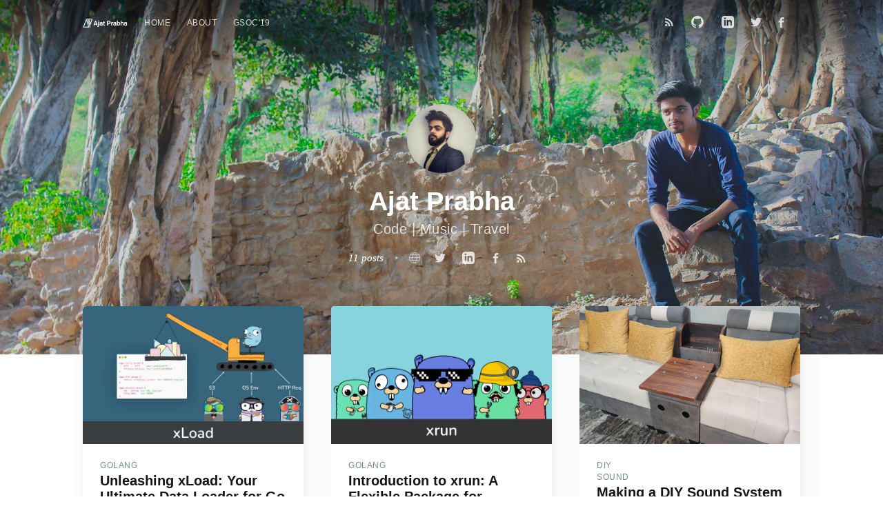

--- FILE ---
content_type: text/html; charset=utf-8
request_url: https://ajatprabha.in/author/ajatprabha/
body_size: 6660
content:
<!DOCTYPE html>
<html>
<head>

    <!-- Document Settings -->
    <meta charset="utf-8" />
    <meta http-equiv="X-UA-Compatible" content="IE=edge" />

    <!-- Base Meta -->
    <!-- dynamically fixing the title for tag/author pages -->



    <title>Ajat Prabha - Ajat Prabha</title>
    <meta name="HandheldFriendly" content="True" />
    <meta name="viewport" content="width=device-width, initial-scale=1.0" />
    <!-- Styles'n'Scripts -->
    <link rel="stylesheet" type="text/css" href="/assets/built/screen.css" />
    <link rel="stylesheet" type="text/css" href="/assets/built/screen.edited.css" />
    <link rel="stylesheet" type="text/css" href="/assets/built/syntax.css" />
    <!-- highlight.js -->
    <link rel="stylesheet" href="//cdnjs.cloudflare.com/ajax/libs/highlight.js/9.12.0/styles/default.min.css">
    <style>.hljs { background: none; }</style>

    <!-- This tag outputs SEO meta+structured data and other important settings -->
    <meta name="description" content="Blog" />
    <link rel="shortcut icon" href="https://ajatprabha.in/assets/images/favicon.png" type="image/png" />
    <link rel="canonical" href="https://ajatprabha.in/author/ajatprabha/" />
    <meta name="referrer" content="no-referrer-when-downgrade" />

     <!--title below is coming from _includes/dynamic_title-->
    <meta property="og:site_name" content="Ajat Prabha" />
    <meta property="og:type" content="website" />
    <meta property="og:title" content="Ajat Prabha - Ajat Prabha" />
    <meta property="og:description" content="Blog" />
    <meta property="og:url" content="https://ajatprabha.in/author/ajatprabha/" />
    <meta property="og:image" content="https://ajatprabha.in/assets/images/blog-cover.jpg" />
    <meta property="article:publisher" content="https://www.facebook.com/iAmAjat" />
    <meta name="twitter:card" content="summary_large_image" />
    <meta name="twitter:title" content="Ajat Prabha - Ajat Prabha" />
    <meta name="twitter:description" content="Blog" />
    <meta name="twitter:url" content="https://ajatprabha.in/" />
    <meta name="twitter:image" content="https://ajatprabha.in/assets/images/blog-cover.jpg" />
    <meta name="twitter:label1" content="Written by" />
    <meta name="twitter:data1" content="Ajat Prabha" />
    <meta name="twitter:site" content="@ajatprabha" />
    <meta name="twitter:creator" content="@ajatprabha" />
    <meta property="og:image:width" content="2000" />
    <meta property="og:image:height" content="666" />

    <script type="application/ld+json">
{
    "@context": "https://schema.org",
    "@type": "Website",
    "publisher": {
        "@type": "Organization",
        "name": "Ajat Prabha",
        "logo": "https://ajatprabha.in/assets/images/blog-icon.png"
    },
    "url": "https://ajatprabha.in/author/ajatprabha/",
    "image": {
        "@type": "ImageObject",
        "url": "https://ajatprabha.in/assets/images/blog-cover.jpg",
        "width": 2000,
        "height": 666
    },
    "mainEntityOfPage": {
        "@type": "WebPage",
        "@id": "https://ajatprabha.in/author/ajatprabha/"
    },
    "description": "Blog"
}
    </script>

    <!-- <script type="text/javascript" src="https://demo.ghost.io/public/ghost-sdk.min.js?v=724281a32e"></script>
    <script type="text/javascript">
    ghost.init({
    	clientId: "ghost-frontend",
    	clientSecret: "f84a07a72b17"
    });
    </script> -->

    <meta name="generator" content="Jekyll 3.6.2" />
    <link type="application/atom+xml" rel="alternate" href="https://ajatprabha.in/feed.xml" title="Ajat Prabha" />


</head>
<body class="author-template">

    <div class="site-wrapper">
        <!-- All the main content gets inserted here, index.hbs, post.hbs, etc -->
        <!-- < default}} -->
<!-- The tag above means - insert everything in this file into the {body} of the default.hbs template -->

<!-- #author  -->
<!-- Everything inside the #author tags pulls data from the author -->

    
    <header class="site-header outer " style="background-image: url(/assets/images/ajat-cover.jpg) ">
        <div class="inner">
            <nav class="site-nav">
    <div class="site-nav-left">
        
            
                <a class="site-nav-logo" href="https://ajatprabha.in/"><img src="/assets/images/blog-icon.png" alt="Ajat Prabha" /></a>
            
        
        
            <ul class="nav" role="menu">
    <li class="nav-home" role="menuitem"><a href="/">Home</a></li>
    <li class="nav-about" role="menuitem"><a href="/about/">About</a></li>
    <li class="nav-gsoc" role="menuitem"><a href="/gsoc-meta-k8s/">GSoC'19</a></li>
</ul>

        
    </div>
    <div class="site-nav-right">
        <div class="social-links">
            
                <a class="social-link" href="/feed.xml" target="_blank" rel="noopener"><svg xmlns="http://www.w3.org/2000/svg" viewBox="0 0 24 24"><circle cx="6.18" cy="17.82" r="2.18"/><path d="M4 4.44v2.83c7.03 0 12.73 5.7 12.73 12.73h2.83c0-8.59-6.97-15.56-15.56-15.56zm0 5.66v2.83c3.9 0 7.07 3.17 7.07 7.07h2.83c0-5.47-4.43-9.9-9.9-9.9z"/></svg>
</a>
            
            
                <a class="social-link social-link-gh" href="https://github.com/ajatprabha" target="_blank" rel="noopener"><svg xmlns="http://www.w3.org/2000/svg" width="24" height="24" viewBox="0 0 24 24"><path d="M12 0c-6.626 0-12 5.373-12 12 0 5.302 3.438 9.8 8.207 11.387.599.111.793-.261.793-.577v-2.234c-3.338.726-4.033-1.416-4.033-1.416-.546-1.387-1.333-1.756-1.333-1.756-1.089-.745.083-.729.083-.729 1.205.084 1.839 1.237 1.839 1.237 1.07 1.834 2.807 1.304 3.492.997.107-.775.418-1.305.762-1.604-2.665-.305-5.467-1.334-5.467-5.931 0-1.311.469-2.381 1.236-3.221-.124-.303-.535-1.524.117-3.176 0 0 1.008-.322 3.301 1.23.957-.266 1.983-.399 3.003-.404 1.02.005 2.047.138 3.006.404 2.291-1.552 3.297-1.23 3.297-1.23.653 1.653.242 2.874.118 3.176.77.84 1.235 1.911 1.235 3.221 0 4.609-2.807 5.624-5.479 5.921.43.372.823 1.102.823 2.222v3.293c0 .319.192.694.801.576 4.765-1.589 8.199-6.086 8.199-11.386 0-6.627-5.373-12-12-12z"/></svg></a>
            
            
                <a class="social-link social-link-li" href="https://www.linkedin.com/in/ajatprabha/" target="_blank" rel="noopener"><svg xmlns="http://www.w3.org/2000/svg" width="24" height="24" viewBox="0 0 24 24"><path d="M19 0h-14c-2.761 0-5 2.239-5 5v14c0 2.761 2.239 5 5 5h14c2.762 0 5-2.239 5-5v-14c0-2.761-2.238-5-5-5zm-11 19h-3v-11h3v11zm-1.5-12.268c-.966 0-1.75-.79-1.75-1.764s.784-1.764 1.75-1.764 1.75.79 1.75 1.764-.783 1.764-1.75 1.764zm13.5 12.268h-3v-5.604c0-3.368-4-3.113-4 0v5.604h-3v-11h3v1.765c1.396-2.586 7-2.777 7 2.476v6.759z"/></svg></a>
            
            
                <a class="social-link social-link-tw" href="https://twitter.com/ajatprabha" target="_blank" rel="noopener"><svg xmlns="http://www.w3.org/2000/svg" viewBox="0 0 32 32"><path d="M30.063 7.313c-.813 1.125-1.75 2.125-2.875 2.938v.75c0 1.563-.188 3.125-.688 4.625a15.088 15.088 0 0 1-2.063 4.438c-.875 1.438-2 2.688-3.25 3.813a15.015 15.015 0 0 1-4.625 2.563c-1.813.688-3.75 1-5.75 1-3.25 0-6.188-.875-8.875-2.625.438.063.875.125 1.375.125 2.688 0 5.063-.875 7.188-2.5-1.25 0-2.375-.375-3.375-1.125s-1.688-1.688-2.063-2.875c.438.063.813.125 1.125.125.5 0 1-.063 1.5-.25-1.313-.25-2.438-.938-3.313-1.938a5.673 5.673 0 0 1-1.313-3.688v-.063c.813.438 1.688.688 2.625.688a5.228 5.228 0 0 1-1.875-2c-.5-.875-.688-1.813-.688-2.75 0-1.063.25-2.063.75-2.938 1.438 1.75 3.188 3.188 5.25 4.25s4.313 1.688 6.688 1.813a5.579 5.579 0 0 1 1.5-5.438c1.125-1.125 2.5-1.688 4.125-1.688s3.063.625 4.188 1.813a11.48 11.48 0 0 0 3.688-1.375c-.438 1.375-1.313 2.438-2.563 3.188 1.125-.125 2.188-.438 3.313-.875z"/></svg>
</a>
            
            
                <a class="social-link social-link-fb" href="https://facebook.com/iAmAjat" target="_blank" rel="noopener"><svg xmlns="http://www.w3.org/2000/svg" viewBox="0 0 32 32"><path d="M19 6h5V0h-5c-3.86 0-7 3.14-7 7v3H8v6h4v16h6V16h5l1-6h-6V7c0-.542.458-1 1-1z"/></svg>
</a>
            
        </div>
        
    </div>
</nav>

            <div class="site-header-content">
                
                    <img class="author-profile-image" src="/assets/images/ajat.jpg" alt="ajatprabha" />
                
                <h1 class="site-title">Ajat Prabha</h1>
                
                    <h2 class="author-bio">Code | Music | Travel</h2>
                
                <div class="author-meta">
                    
                    <div class="author-stats">
                        11 posts <span class="bull">&bull;</span>
                    </div>
                    
                        <a class="social-link social-link-wb" href="http://ajatprabha.github.io/" target="_blank" rel="noopener"><svg xmlns="http://www.w3.org/2000/svg" viewBox="0 0 24 24"><path d="M23.5 11.957c0 6.375-5.163 11.544-11.532 11.544C5.599 23.5.5 18.125.5 11.75.5 5.542 5.37.758 11.505.511l.5-.011C18.374.5 23.5 5.582 23.5 11.957zM11.505.511c-6 6.5-6 14.98 0 22.98m1-22.98c6 6.5 6 14.977 0 22.977M2 17.479h20.063m-19.657-12h19.062m-20.968 6h22.938" stroke="#000" stroke-linejoin="round" stroke-miterlimit="10" fill="none"/></svg>
</a>
                    
                    
                        <a class="social-link social-link-tw" href="https://twitter.com/ajatprabha" target="_blank" rel="noopener"><svg xmlns="http://www.w3.org/2000/svg" viewBox="0 0 32 32"><path d="M30.063 7.313c-.813 1.125-1.75 2.125-2.875 2.938v.75c0 1.563-.188 3.125-.688 4.625a15.088 15.088 0 0 1-2.063 4.438c-.875 1.438-2 2.688-3.25 3.813a15.015 15.015 0 0 1-4.625 2.563c-1.813.688-3.75 1-5.75 1-3.25 0-6.188-.875-8.875-2.625.438.063.875.125 1.375.125 2.688 0 5.063-.875 7.188-2.5-1.25 0-2.375-.375-3.375-1.125s-1.688-1.688-2.063-2.875c.438.063.813.125 1.125.125.5 0 1-.063 1.5-.25-1.313-.25-2.438-.938-3.313-1.938a5.673 5.673 0 0 1-1.313-3.688v-.063c.813.438 1.688.688 2.625.688a5.228 5.228 0 0 1-1.875-2c-.5-.875-.688-1.813-.688-2.75 0-1.063.25-2.063.75-2.938 1.438 1.75 3.188 3.188 5.25 4.25s4.313 1.688 6.688 1.813a5.579 5.579 0 0 1 1.5-5.438c1.125-1.125 2.5-1.688 4.125-1.688s3.063.625 4.188 1.813a11.48 11.48 0 0 0 3.688-1.375c-.438 1.375-1.313 2.438-2.563 3.188 1.125-.125 2.188-.438 3.313-.875z"/></svg>
</a>
                    
                    
                        <a class="social-link social-link-li" href="https://www.linkedin.com/in/ajatprabha" target="_blank" rel="noopener"><svg xmlns="http://www.w3.org/2000/svg" width="24" height="24" viewBox="0 0 24 24"><path d="M19 0h-14c-2.761 0-5 2.239-5 5v14c0 2.761 2.239 5 5 5h14c2.762 0 5-2.239 5-5v-14c0-2.761-2.238-5-5-5zm-11 19h-3v-11h3v11zm-1.5-12.268c-.966 0-1.75-.79-1.75-1.764s.784-1.764 1.75-1.764 1.75.79 1.75 1.764-.783 1.764-1.75 1.764zm13.5 12.268h-3v-5.604c0-3.368-4-3.113-4 0v5.604h-3v-11h3v1.765c1.396-2.586 7-2.777 7 2.476v6.759z"/></svg></a>
                    
                    
                        <a class="social-link social-link-fb" href="https://facebook.com/iAmAjat" target="_blank" rel="noopener"><svg xmlns="http://www.w3.org/2000/svg" viewBox="0 0 32 32"><path d="M19 6h5V0h-5c-3.86 0-7 3.14-7 7v3H8v6h4v16h6V16h5l1-6h-6V7c0-.542.458-1 1-1z"/></svg>
</a>
                    
                    <a class="social-link social-link-rss" href="https://feedly.com/i/subscription/feed/https://ajatprabha.in/author/ajatprabha/feed.xml" target="_blank" rel="noopener"><svg xmlns="http://www.w3.org/2000/svg" viewBox="0 0 24 24"><circle cx="6.18" cy="17.82" r="2.18"/><path d="M4 4.44v2.83c7.03 0 12.73 5.7 12.73 12.73h2.83c0-8.59-6.97-15.56-15.56-15.56zm0 5.66v2.83c3.9 0 7.07 3.17 7.07 7.07h2.83c0-5.47-4.43-9.9-9.9-9.9z"/></svg>
</a>
                </div>
            </div>
        </div>
    </header>
    

<!-- /author -->

<!-- The main content area -->
<main id="site-main" class="site-main outer" role="main">
    <div class="inner">

        <div class="post-feed">
            <!-- The tag below includes the markup for each post - partials/post-card.hbs -->
            
    <article class="post-card author-template">
        
            <a class="post-card-image-link" href="/2024/07/07/xload-ultimate-data-loader-go-structs">
                <div class="post-card-image" style="background-image: url(/assets/images/xload-gophers.jpg)"></div>
            </a>
        
        <div class="post-card-content">
            <a class="post-card-content-link" href="/2024/07/07/xload-ultimate-data-loader-go-structs">
                <header class="post-card-header">
                    
                        
                            
                                <span class="post-card-tags">Golang</span>
                            
                        
                    

                    <h2 class="post-card-title">Unleashing xLoad: Your Ultimate Data Loader for Go Structs!</h2>
                </header>
                <section class="post-card-excerpt">
                    <p>Meet xLoad, your data-loading superhero 🦸‍♂️! It effortlessly brings data from various corners of the universe straight into Go structs. Whether you’re juggling configurations, internationalization labels, or experiments, xload is your trusty sidekick.</p>
                </section>
            </a>
            <footer class="post-card-meta">
                
                    
                        
                        <img class="author-profile-image" src="/assets/images/ajat.jpg" alt="Ajat Prabha" />
                        
                        <span class="post-card-author">
                            <a href="/author/ajatprabha/">Ajat Prabha</a>
                        </span>
                    
                
            </footer>
        </div>
    </article>

    <article class="post-card author-template">
        
            <a class="post-card-image-link" href="/2023/05/24/intro-xrun-package-managing-component-lifecycle-go">
                <div class="post-card-image" style="background-image: url(/assets/images/gophers.jpg)"></div>
            </a>
        
        <div class="post-card-content">
            <a class="post-card-content-link" href="/2023/05/24/intro-xrun-package-managing-component-lifecycle-go">
                <header class="post-card-header">
                    
                        
                            
                                <span class="post-card-tags">Golang</span>
                            
                        
                    

                    <h2 class="post-card-title">Introduction to xrun: A Flexible Package for Managing Component Lifecycles in Go</h2>
                </header>
                <section class="post-card-excerpt">
                    <p>Hello, Go community! Today, I am excited to announce a Golang package I have been working on named xrun. This package provides a streamlined way of running multiple components, specifically long-running components like</p>
                </section>
            </a>
            <footer class="post-card-meta">
                
                    
                        
                        <img class="author-profile-image" src="/assets/images/ajat.jpg" alt="Ajat Prabha" />
                        
                        <span class="post-card-author">
                            <a href="/author/ajatprabha/">Ajat Prabha</a>
                        </span>
                    
                
            </footer>
        </div>
    </article>

    <article class="post-card author-template">
        
            <a class="post-card-image-link" href="/2020/10/06/diy-sound-system-minimalistic">
                <div class="post-card-image" style="background-image: url(/assets/images/IMG_20201007_235240.jpg)"></div>
            </a>
        
        <div class="post-card-content">
            <a class="post-card-content-link" href="/2020/10/06/diy-sound-system-minimalistic">
                <header class="post-card-header">
                    
                        
                            
                               <span class="post-card-tags">Diy</span>
                            
                        
                            
                                <span class="post-card-tags">Sound</span>
                            
                        
                    

                    <h2 class="post-card-title">Making a DIY Sound System that looks minimalistic</h2>
                </header>
                <section class="post-card-excerpt">
                    <p>I’m a huge music enthusiast and I listen to music almost half the day while working. Good quality speakers are a must for me. Recently I was changing the furniture in my house</p>
                </section>
            </a>
            <footer class="post-card-meta">
                
                    
                        
                        <img class="author-profile-image" src="/assets/images/ajat.jpg" alt="Ajat Prabha" />
                        
                        <span class="post-card-author">
                            <a href="/author/ajatprabha/">Ajat Prabha</a>
                        </span>
                    
                
            </footer>
        </div>
    </article>

    <article class="post-card author-template">
        
            <a class="post-card-image-link" href="/2020/06/24/k8s-operator-with-api-server-for-gui">
                <div class="post-card-image" style="background-image: url(/assets/images/k8s-banner.jpg)"></div>
            </a>
        
        <div class="post-card-content">
            <a class="post-card-content-link" href="/2020/06/24/k8s-operator-with-api-server-for-gui">
                <header class="post-card-header">
                    
                        
                            
                               <span class="post-card-tags">Kubernetes</span>
                            
                        
                            
                                <span class="post-card-tags">Golang</span>
                            
                        
                    

                    <h2 class="post-card-title">Writing Kubernetes Operator with an API Server for Custom GUI</h2>
                </header>
                <section class="post-card-excerpt">
                    <p>If you have read my previous blog posts, I worked on an image proxy called Darkroom which manipulates the images on the fly. I also started learning more about Kubernetes and then I</p>
                </section>
            </a>
            <footer class="post-card-meta">
                
                    
                        
                        <img class="author-profile-image" src="/assets/images/ajat.jpg" alt="Ajat Prabha" />
                        
                        <span class="post-card-author">
                            <a href="/author/ajatprabha/">Ajat Prabha</a>
                        </span>
                    
                
            </footer>
        </div>
    </article>

    <article class="post-card author-template">
        
            <a class="post-card-image-link" href="/2018/06/17/load-testing-vegeta-and-trip-to-pudducherry">
                <div class="post-card-image" style="background-image: url(/assets/images/IMG_20180617_083757.jpg)"></div>
            </a>
        
        <div class="post-card-content">
            <a class="post-card-content-link" href="/2018/06/17/load-testing-vegeta-and-trip-to-pudducherry">
                <header class="post-card-header">
                    
                        
                            
                               <span class="post-card-tags">Gojek</span>
                            
                        
                            
                               <span class="post-card-tags">Internship</span>
                            
                        
                            
                                <span class="post-card-tags">Travel</span>
                            
                        
                    

                    <h2 class="post-card-title">Week 4 - Load testing with Vegeta and trip to Puducherry</h2>
                </header>
                <section class="post-card-excerpt">
                    <p>This week, I acknowledged the importance of load testing before deploying a service into production which has to serve 50K images per minute. To know what service I’m testing head over to week</p>
                </section>
            </a>
            <footer class="post-card-meta">
                
                    
                        
                        <img class="author-profile-image" src="/assets/images/ajat.jpg" alt="Ajat Prabha" />
                        
                        <span class="post-card-author">
                            <a href="/author/ajatprabha/">Ajat Prabha</a>
                        </span>
                    
                
            </footer>
        </div>
    </article>

    <article class="post-card author-template">
        
            <a class="post-card-image-link" href="/2018/06/10/third-week-code-all-you-want">
                <div class="post-card-image" style="background-image: url(/assets/images/IMG_20180605_164123_1.jpg)"></div>
            </a>
        
        <div class="post-card-content">
            <a class="post-card-content-link" href="/2018/06/10/third-week-code-all-you-want">
                <header class="post-card-header">
                    
                        
                            
                               <span class="post-card-tags">Gojek</span>
                            
                        
                            
                                <span class="post-card-tags">Internship</span>
                            
                        
                    

                    <h2 class="post-card-title">Week 3 - Lots of code and learning</h2>
                </header>
                <section class="post-card-excerpt">
                    <p>Week 3 was filled with more of coding and learning new things down the line. I learned how dependency injection in Golang is done, writing mocks and stubs for the test cases, etc.</p>
                </section>
            </a>
            <footer class="post-card-meta">
                
                    
                        
                        <img class="author-profile-image" src="/assets/images/ajat.jpg" alt="Ajat Prabha" />
                        
                        <span class="post-card-author">
                            <a href="/author/ajatprabha/">Ajat Prabha</a>
                        </span>
                    
                
            </footer>
        </div>
    </article>

    <article class="post-card author-template">
        
            <a class="post-card-image-link" href="/2018/06/03/second-week-at-gojek">
                <div class="post-card-image" style="background-image: url(/assets/images/IMG_20180603_095731.jpg)"></div>
            </a>
        
        <div class="post-card-content">
            <a class="post-card-content-link" href="/2018/06/03/second-week-at-gojek">
                <header class="post-card-header">
                    
                        
                            
                               <span class="post-card-tags">Gojek</span>
                            
                        
                            
                               <span class="post-card-tags">Internship</span>
                            
                        
                            
                               <span class="post-card-tags">Travel</span>
                            
                        
                            
                                <span class="post-card-tags">Golang</span>
                            
                        
                    

                    <h2 class="post-card-title">Week 2 - Exploring Golang and the trip to Coorg</h2>
                </header>
                <section class="post-card-excerpt">
                    <p>It’s been great till now and our mentor came back from Jakarta. It’s time to start building the service that will handle 50K+ image requests per minute. I also went on a road</p>
                </section>
            </a>
            <footer class="post-card-meta">
                
                    
                        
                        <img class="author-profile-image" src="/assets/images/ajat.jpg" alt="Ajat Prabha" />
                        
                        <span class="post-card-author">
                            <a href="/author/ajatprabha/">Ajat Prabha</a>
                        </span>
                    
                
            </footer>
        </div>
    </article>

    <article class="post-card author-template">
        
            <a class="post-card-image-link" href="/2018/05/27/first-week-at-gojek-bangalore">
                <div class="post-card-image" style="background-image: url(/assets/images/IMG_20180528_084003.jpg)"></div>
            </a>
        
        <div class="post-card-content">
            <a class="post-card-content-link" href="/2018/05/27/first-week-at-gojek-bangalore">
                <header class="post-card-header">
                    
                        
                            
                               <span class="post-card-tags">Gojek</span>
                            
                        
                            
                               <span class="post-card-tags">Internship</span>
                            
                        
                            
                                <span class="post-card-tags">Travel</span>
                            
                        
                    

                    <h2 class="post-card-title">Week 1 - Experience as an intern at GoJek</h2>
                </header>
                <section class="post-card-excerpt">
                    <p>It began, the week I’ve been waiting for since months! I was finally interning with GoJek in Bangalore. Before I go on and talk about my experience with GoJek and the internship, I</p>
                </section>
            </a>
            <footer class="post-card-meta">
                
                    
                        
                        <img class="author-profile-image" src="/assets/images/ajat.jpg" alt="Ajat Prabha" />
                        
                        <span class="post-card-author">
                            <a href="/author/ajatprabha/">Ajat Prabha</a>
                        </span>
                    
                
            </footer>
        </div>
    </article>

    <article class="post-card author-template">
        
            <a class="post-card-image-link" href="/2018/05/27/how-i-got-the-internship-at-gojek">
                <div class="post-card-image" style="background-image: url(/assets/images/IMG_20171015_170057.jpg)"></div>
            </a>
        
        <div class="post-card-content">
            <a class="post-card-content-link" href="/2018/05/27/how-i-got-the-internship-at-gojek">
                <header class="post-card-header">
                    
                        
                            
                               <span class="post-card-tags">Gojek</span>
                            
                        
                            
                                <span class="post-card-tags">Internship</span>
                            
                        
                    

                    <h2 class="post-card-title">How I got the internship at GoJek</h2>
                </header>
                <section class="post-card-excerpt">
                    <p>It was October of 2017 I guess and campus interviews for internships were going on and I could easily spot my seniors wearing formals inside the campus. And believe me, I couldn’t even</p>
                </section>
            </a>
            <footer class="post-card-meta">
                
                    
                        
                        <img class="author-profile-image" src="/assets/images/ajat.jpg" alt="Ajat Prabha" />
                        
                        <span class="post-card-author">
                            <a href="/author/ajatprabha/">Ajat Prabha</a>
                        </span>
                    
                
            </footer>
        </div>
    </article>

    <article class="post-card author-template">
        
            <a class="post-card-image-link" href="/2017/12/20/tdd-why-bother">
                <div class="post-card-image" style="background-image: url(/assets/images/tdd-why-bother.jpg)"></div>
            </a>
        
        <div class="post-card-content">
            <a class="post-card-content-link" href="/2017/12/20/tdd-why-bother">
                <header class="post-card-header">
                    
                        
                            
                                <span class="post-card-tags">Tdd</span>
                            
                        
                    

                    <h2 class="post-card-title">TDD (Test Driven Development), why bother?</h2>
                </header>
                <section class="post-card-excerpt">
                    <p>Recently I came to know about TDD (Test Driven Development), a development methodology in Agile Software Craftsmanship. At first, I was not even sure that how can we write tests to detect bugs</p>
                </section>
            </a>
            <footer class="post-card-meta">
                
                    
                        
                        <img class="author-profile-image" src="/assets/images/ajat.jpg" alt="Ajat Prabha" />
                        
                        <span class="post-card-author">
                            <a href="/author/ajatprabha/">Ajat Prabha</a>
                        </span>
                    
                
            </footer>
        </div>
    </article>


        </div>

    </div>
</main>


        <!-- Previous/next page links - displayed on every page -->
        
            
                <nav class="pagination" role="pagination">
    
    <span class="page-number"> Page 1 of 2 </span>
    
        <a class="older-posts" href="/author/ajatprabha/page2/" title="Next Page">Older Posts &raquo;</a>
    
</nav>

            
        

        <!-- The footer at the very bottom of the screen -->
        <footer class="site-footer outer">
            <div class="site-footer-content inner">
                <section class="copyright"><a href="https://ajatprabha.in/">Ajat Prabha</a> &copy; 2024</section>
                <section class="poweredby">Proudly published with <a href="https://jekyllrb.com/">Jekyll</a> &
                    <a href="https://pages.github.com/" target="_blank" rel="noopener">GitHub Pages</a> using
                    <a href="https://github.com/jekyller/jasper2" target="_blank" rel="noopener">Jasper2</a></section>
                <nav class="site-footer-nav">
                    <a href="/">Latest Posts</a>
                    <a href="https://github.com/ajatprabha" target="_blank" rel="noopener">Github</a>
                    <a href="https://www.linkedin.com/in/ajatprabha/" target="_blank" rel="noopener">LinkedIn</a>
                    <a href="https://twitter.com/ajatprabha" target="_blank" rel="noopener">Twitter</a>
                    <a href="https://facebook.com/iAmAjat" target="_blank" rel="noopener">Facebook</a>
                </nav>
            </div>
        </footer>

    </div>

    <!-- The big email subscribe modal content -->
    

    <!-- highlight.js -->
    <script src="https://cdnjs.cloudflare.com/ajax/libs/prism/1.10.0/components/prism-abap.min.js"></script>
    <script>$(document).ready(function() {
      $('pre code').each(function(i, block) {
        hljs.highlightBlock(block);
      });
    });</script>

    <!-- jQuery + Fitvids, which makes all video embeds responsive -->
    <script
        src="https://code.jquery.com/jquery-3.2.1.min.js"
        integrity="sha256-hwg4gsxgFZhOsEEamdOYGBf13FyQuiTwlAQgxVSNgt4="
        crossorigin="anonymous">
    </script>
    <script type="text/javascript" src="/assets/js/jquery.fitvids.js"></script>
    <script type="text/javascript" src="https://demo.ghost.io/assets/js/jquery.fitvids.js?v=724281a32e"></script>


    <!-- Paginator increased to "infinit" in _config.yml -->
    <!-- if paginator.posts  -->
    <!-- <script>
        var maxPages = parseInt('2');
    </script>
    <script src="/assets/js/infinitescroll.js"></script> -->
    <!-- /endif -->

    


    <!-- Add Google Analytics  -->
    <!-- Google Analytics Tracking code -->
 <script>
  (function(i,s,o,g,r,a,m){i['GoogleAnalyticsObject']=r;i[r]=i[r]||function(){
  (i[r].q=i[r].q||[]).push(arguments)},i[r].l=1*new Date();a=s.createElement(o),
  m=s.getElementsByTagName(o)[0];a.async=1;a.src=g;m.parentNode.insertBefore(a,m)
  })(window,document,'script','//www.google-analytics.com/analytics.js','ga');

  ga('create', 'UA-111176207-1', 'auto');
  ga('send', 'pageview');

 </script>


    <!-- The #block helper will pull in data from the #contentFor other template files. In this case, there's some JavaScript which we only want to use in post.hbs, but it needs to be included down here, after jQuery has already loaded. -->
    

    <!-- Ghost outputs important scripts and data with this tag - it should always be the very last thing before the closing body tag -->
    <!-- ghost_foot -->

</body>
</html>


--- FILE ---
content_type: text/css; charset=utf-8
request_url: https://ajatprabha.in/assets/built/screen.edited.css
body_size: 164
content:
.pagination{position:relative;width:80%;max-width:800px;margin:4rem auto;font-family:Open Sans,sans-serif;font-size:1.3rem;color:#9eabb3;text-align:center}.pagination a{color:#3eb0ef;-webkit-transition:all .2s ease;transition:all .2s ease}.newer-posts,.older-posts{position:absolute;display:inline-block;padding:0 15px;border:1px solid #bfc8cd;text-decoration:none;border-radius:4px;-webkit-transition:border .3s ease;transition:border .3s ease}.older-posts{right:0}.page-number{display:inline-block;padding:2px 0;min-width:100px}.newer-posts{left:0}.newer-posts:hover,.older-posts:hover{color:#3eb0ef;border-color:#98a0a4}.extra-pagination{display:none;border-bottom:1px solid #ebf2f6}.extra-pagination:after{display:block;content:"";width:7px;height:7px;border:1px solid #e7eef2;position:absolute;bottom:-5px;left:50%;margin-left:-5px;background:#fff;border-radius:100%;-webkit-box-shadow:#fff 0 0 0 5px;box-shadow:0 0 0 5px #fff}.extra-pagination .pagination{width:auto}.paged .main-header{max-height:30vh}.paged .extra-pagination{display:block}.pagination{padding-top:4rem;border-top:1px solid #bfc8cd;word-wrap:break-word}.pagination:before{display:block;content:"";width:7px;height:7px;border:1px solid #bfc8cd;position:absolute;top:-5px;left:50%;margin-left:-5px;background:#f4f8fb;border-radius:100%;-webkit-box-shadow:#f4f8fb 0 0 0 5px;box-shadow:0 0 0 5px #f4f8fb}.highlight code,.highlight pre,.highlight table,.highlight tbody,.highlight tr,figure.highlight,td.code{border:none;min-width:100%;max-width:100%}.highlight table,.highlight td pre{padding:0;margin:0}.highlight table td{border:none;margin:none;padding:none}.highlight table td:first-child,.highlight table td:last-child{background:none}
/*# sourceMappingURL=screen.edited.css.map */


--- FILE ---
content_type: text/plain
request_url: https://www.google-analytics.com/j/collect?v=1&_v=j102&a=367280063&t=pageview&_s=1&dl=https%3A%2F%2Fajatprabha.in%2Fauthor%2Fajatprabha%2F&ul=en-us%40posix&dt=Ajat%20Prabha%20-%20Ajat%20Prabha&sr=1280x720&vp=1280x720&_u=IEBAAEABAAAAACAAI~&jid=1246553384&gjid=1239382572&cid=166394439.1768658168&tid=UA-111176207-1&_gid=1133935448.1768658168&_r=1&_slc=1&z=2086781274
body_size: -450
content:
2,cG-BVVDZRNSFP